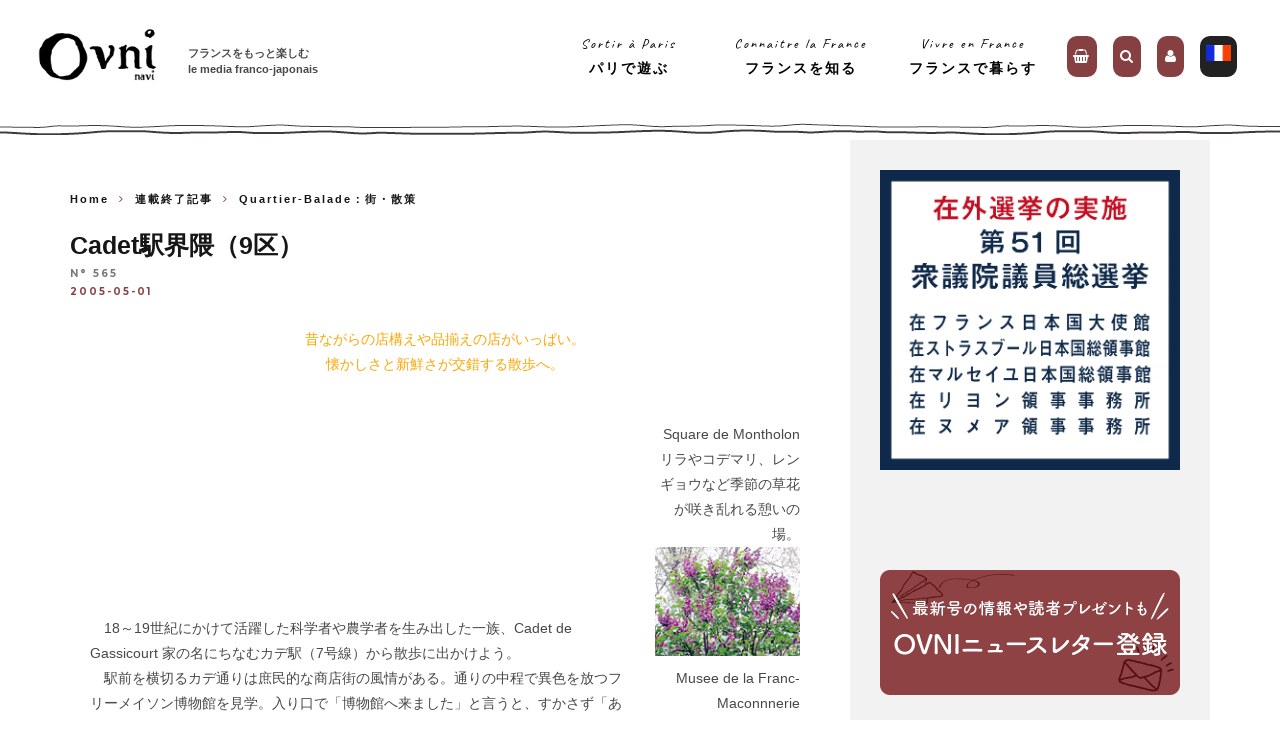

--- FILE ---
content_type: text/css
request_url: https://ovninavi.com/wp-content/mu-plugins/umaannonce/umastyles_new.css?ver=a128244049472b51107b4edfab60bcbd
body_size: 997
content:
/**
 *
 * Style pour les P.A. VERSION 2019
 *
*/
.ticket {
    background: #e1c11f;
    position: fixed;
    bottom: 0;
    z-index: 4000;
    left: 0;
    width: 100%;
    padding: .5rem;
    display:none;
}

.ticket h6 {
    float: left;
    line-height: 2rem;
    margin-right: 2rem;
}

.ticket span {
    font-size: 2rem;
    font-weight: bold;
}

.bloc1, .bloc2, .bloc3, .bloc4, .bloc5, .bloc6, .bloc7 {
   display: none;
}

.bloc1.active, .bloc2.active, .bloc3.active, .bloc4.active, .bloc5.active, .bloc6.active {
    display: block;
}

#ss-bloc3, #send_mdp_client, .create-compte {
    display: none;
}

.cb-entry-content ul.annonce-cat {
    margin: 0;
    padding: 0;
    list-style: none;
}

.cb-entry-content ul.annonce-cat li {
    list-style: none;
    position:relative;
}

.btn.btn-link {
    width: 100%;
    display: block;
    text-align: left;
    background: #eee;
    font-size: 2rem;
    color: #000;
    font-weight: bold;
}

.btn.btn-link:hover {
    background: #bbb;
    color: #fff;
    text-decoration: none;
}

.nb_parution {
    /* display: none;*/
}

.cb-entry-content ul.list_publi {
    /*height: 280px;
    overflow: auto;*/
}

.cb-entry-content ul.list_publi li:last-child {
    opacity: 0.2;
}

.cb-entry-content ul.list_publi li:last-child.active {
    opacity: 1;
}

.ann_partial {
    background: #eee;
    border: 1px solid #ccc;
    padding: .6rem;
}

.div-papier {
    background: #ddd;
    border: 1px solid #ccc;
    padding: .5rem;
}

figure {
    display: inline-block;
    padding: 10px !important;
    margin: 0 !important;

}

figure img {
    box-shadow: 0 0 5px rgba(0, 0, 0, .3);
}

img[src=""] {
    display: none;
}

.im-principale {
    width: 220px;
    height: 220px;
    overflow: hidden;
    max-width: 100% !important;
}

.im-vignette {
    width: 20%;
    height: auto;
    overflow: hidden;
    max-width: 19% !important;
    display: inline-block;
}

#map, #map2 {

    border: 1px solid #ccc;
    width: 100%;
    height: 300px;

}



.cb-entry-content ul.annonce-cat li strong,
.cb-entry-content ul.list_publi li {
    display: block;
    border: 1px solid #ddd;
    padding: .4rem;
    margin: .4rem;
    background: #eee;
    border-radius: 4px;
    cursor: pointer;
}

.cb-entry-content ul.annonce-cat li strong:hover,
.cb-entry-content ul.annonce-cat li strong:active,
.cb-entry-content ul.annonce-cat li strong.active {
    background: #444;
    color: #fff;
}


.cb-entry-content ul.annonce-cat li ul {
    margin: 0;
    display: block;
    max-height: 0;
    overflow: hidden;
    transition: all .3s;
}

.cb-entry-content ul.annonce-cat li ul.active {
    height: auto;
    max-height: initial;
}

.cb-entry-content ul.annonce-cat li ul li {
    padding: .2rem 3rem;
}

.cb-entry-content ul.annonce-cat li ul li label {
    font-weight: normal;
}


.cat-ch-sp {
    display: none;
}

.form-check.ungrouped label {
    padding-left: 15px;
}
.form-check.ungrouped label input[type="checkbox"] + span::after, .form-check.ungrouped label input[type="radio"] + span::after {
    left: 15px;
}

.a-partir {
    display: inline-block;
    margin-top: 0;
    margin-right: 30px;
    position: absolute;
    z-index: 56;
    right: 0;
    top: 6px;
}
